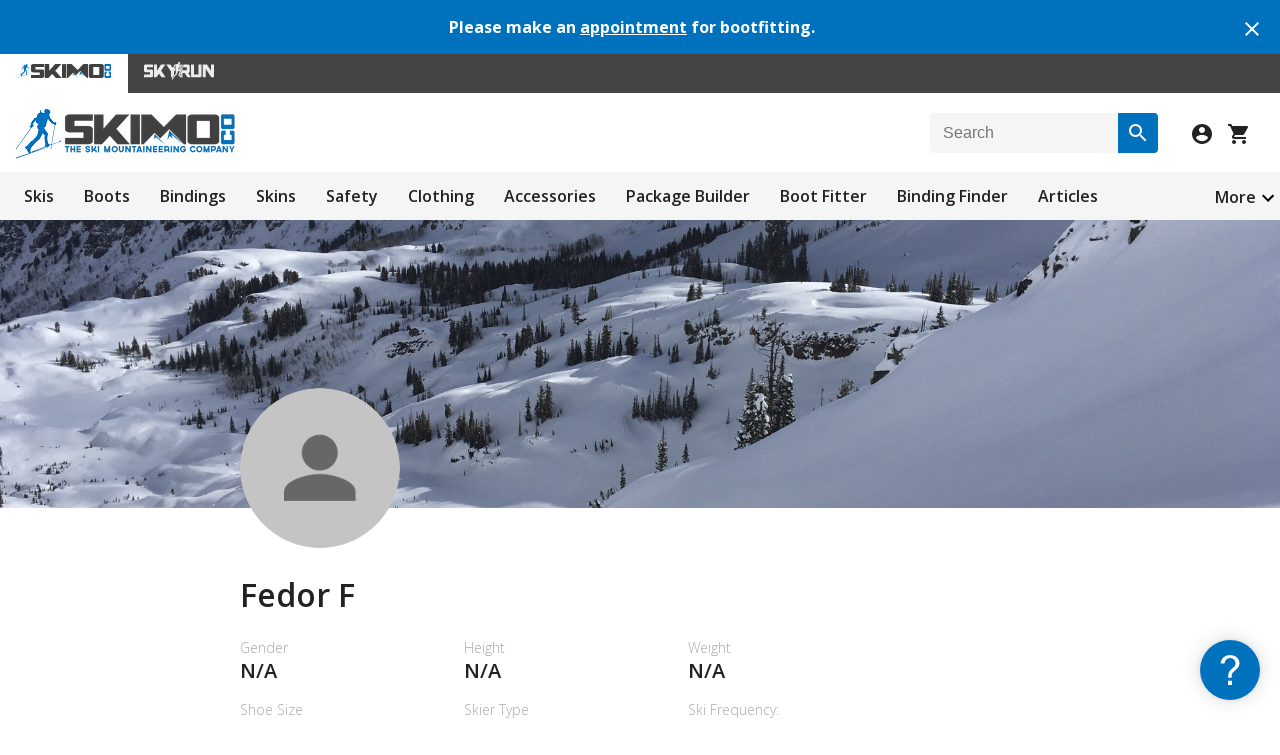

--- FILE ---
content_type: text/html; charset=utf-8
request_url: https://skimo.co/profile/view?skier=2563
body_size: 4028
content:
<!DOCTYPE html>
<html lang="en">
<head>
  <title>Fedor F - Skier Profile</title>
      <link href="https://www.skimo.co/image/data/icon.png" rel="icon" />    <link rel="stylesheet" type="text/css" href="https://www.skimo.co/catalog/view/theme/skimo/stylesheet/min.css?v=5031" />

        <meta name="viewport" content="width=device-width, initial-scale=1.0" />
    <link id="responsive" rel="stylesheet" type="text/css" href="https://www.skimo.co/catalog/view/theme/skimo/stylesheet/responsive.min.css?v=5031" />
    <script type="text/javascript" src="https://www.skimo.co/catalog/view/javascript/jquery/jquery-1.12.4.min.js"></script>
  <script type="text/javascript" src="https://www.skimo.co/catalog/view/javascript/common.min.js?v=5031"></script>
    	    <script async src="https://www.googletagmanager.com/gtag/js?id=G-02ELW0XJ3V"></script>
<script>
  window.dataLayer = window.dataLayer || [];
  function gtag(){dataLayer.push(arguments);}
  gtag('js', new Date());
  gtag('config', 'G-02ELW0XJ3V', {'allow_enhanced_conversions':true});
</script>    <link href="https://fonts.googleapis.com/css?family=Open+Sans:300,400,600,700&display=swap" rel="stylesheet" type="text/css">
</head>
<body>

  <div class="alertBar">
    <div class="alertBar-text">
      <h4>Please make an <a href='https://skimo.youcanbook.me/'>appointment</a> for bootfitting.</h4>
    </div>
    <div class="alertBar-close">
      <a onclick="closeAlert('1202');"><img src="https://www.skimo.co/catalog/view/theme/skimo/image/close-white.svg"></a>
    </div>
  </div>
  
<div class="storeNavigation">
      <div class="storeSelection activeStore">
      <img src="https://www.skimo.co/catalog/view/theme/skimo/image/skimoStore.svg" alt="Skimo Co"/>
    </div>
        <a href="https://skyrun.skimo.co/">
      <div class="storeSelection">
        <img src="https://www.skimo.co/catalog/view/theme/skimo/image/skyrunStore.svg" alt="SkyRun"/>
      </div>
    </a>
  </div>

<div id="container" class="skimo">
  <div id="header">
    <div id="headerLogoAndIcons">
      <div id="logo">
        <a href="/">
          <img src="https://www.skimo.co/image/data/logo.png" title="Skimo Co" alt="Skimo Co" class="logoInNavigation"/>
        </a>
      </div>
      <div id="searchBoxAndIcons">
        <div id="search-box" class="search-box">
          <div id="btn-search" class="button-search" title="Search"></div>
          <input id="search" type="text" placeholder="Search" />
        </div>
        <div id="iconsForHeader">
          <img id="searchIcon" src="https://www.skimo.co/catalog/view/theme/skimo/image/search-icon.svg" class="searchIcon">
                      <a id="login" href="/account/login">
              <img src="https://www.skimo.co/catalog/view/theme/skimo/image/account-icon.svg">
            </a>
                    <a id="checkout" href="/checkout/simple">
            <div class="header-shoppingCartImage">
              <img src="https://www.skimo.co/catalog/view/theme/skimo/image/shopping-cart.svg">
                          </div>
          </a>
        </div>
      </div>
    </div>

    <div id="searchBoxPopUp">
      <div class="search-box search-box-pop-up">
       <div class="button-search" title="Search"></div>
       <input type="text" placeholder="Search" />
      </div>
    </div>

    <div class="priorityNavigation">
      <div class="moreButton">
        <a>More</a>
        <img width="24" height="24" src="https://www.skimo.co/catalog/view/theme/skimo/image/arrow-down.svg" class='dropdownImage'>
      </div>
      <ul class="visible-links">
                  <li><a href="/skis">Skis</a>
            <div>
                          <ul>
                                                              <li><a href="/race-skis">Race</a></li>
                                                                <li><a href="/mountaineering-skis">Mountaineering</a></li>
                                                                <li><a href="/backcountry-skis">Touring</a></li>
                                                                <li><a href="/powder-skis">Powder</a></li>
                                            </ul>
                        </div>
          </li>
                  <li><a href="/boots">Boots</a>
            <div>
                          <ul>
                                                              <li><a href="/race-boots">Race</a></li>
                                                                <li><a href="/alpine-touring-boots">Touring</a></li>
                                                                <li><a href="/freeride-boots">Freeride</a></li>
                                                                <li><a href="/boot-parts">Parts &amp; Accessories</a></li>
                                            </ul>
                        </div>
          </li>
                  <li><a href="/bindings">Bindings</a>
            <div>
                          <ul>
                                                              <li><a href="/race-bindings">Race</a></li>
                                                                <li><a href="/ski-mountaineering-bindings">Lean</a></li>
                                                                <li><a href="/alpine-touring-bindings">Full-featured</a></li>
                                                                <li><a href="/binding-parts">Parts &amp; Accessories</a></li>
                                            </ul>
                        </div>
          </li>
                  <li><a href="/skins">Skins</a>
            <div>
                          <ul>
                                                              <li><a href="/race-skins">Race</a></li>
                                                                <li><a href="/precut-skins">Precut</a></li>
                                                                <li><a href="/climbing-skins">Trim to Fit</a></li>
                                                                <li><a href="/skin-rolls">Off the Roll</a></li>
                                                                <li><a href="/skin-parts">Parts &amp; Accessories</a></li>
                                            </ul>
                        </div>
          </li>
                  <li><a href="/safety">Safety</a>
            <div>
                          <ul>
                                                              <li><a href="/helmets">Helmets</a></li>
                                                                <li><a href="/avalanche-safety">Avalanche Safety</a></li>
                                                                <li><a href="/mountaineering">Mountaineering</a></li>
                                            </ul>
                        </div>
          </li>
                  <li><a href="/clothing">Clothing</a>
            <div>
                          <ul>
                                                              <li><a href="/jackets">Men's Tops</a></li>
                                                                <li><a href="/womens-jackets">Women's Tops</a></li>
                                                                <li><a href="/pants">Men's Bottoms</a></li>
                                                                <li><a href="/womens-pants">Women's Bottoms</a></li>
                                                                <li><a href="/race-suits">Men's Suits</a></li>
                                                                <li><a href="/womens-suits">Women's Suits</a></li>
                                                                <li><a href="/life">Lifestyle</a></li>
                                            </ul>
                        </div>
          </li>
                  <li><a href="/accessories">Accessories</a>
            <div>
                          <ul>
                                                              <li><a href="/poles">Poles</a></li>
                                                                <li><a href="/backpacks">Packs</a></li>
                                                                <li><a href="/goggles">Vision</a></li>
                                                                <li><a href="/gloves">Hands</a></li>
                                                                <li><a href="/hats">Head</a></li>
                                                                <li><a href="/socks">Feet</a></li>
                                                                <li><a href="/watches">Watches</a></li>
                                                                <li><a href="/nutrition">Fuel &amp; Hydration</a></li>
                                                                <li><a href="/tuning">Tuning</a></li>
                                                                <li><a href="/books">Library</a></li>
                                                                <li><a href="/etc">Etc</a></li>
                                            </ul>
                        </div>
          </li>
              </ul>
      <ul class="hidden-links hidden">
              <li><a href='/packages'>Package Builder</a></li>
              <li><a href='/boot-fitter'>Boot Fitter</a></li>
              <li><a href='/binding-finder'>Binding Finder</a></li>
              <li><a href='/article/index'>Articles</a></li>
              <li><a href='/objectives'>Ski Objectives</a></li>
              <li><a href='/product/compare'>Comparisons</a></li>
              <li><a href='/product/specials'>Sale Items</a></li>
              <li><a href='/used-gear'>Used</a></li>
            </ul>
    </div>
  </div>
<div class="imageOnProfile" style="background-image: url('https://www.skimo.co/catalog/view/theme/skimo/image/photo/backgroundProfile.jpg')"></div>

<div id="content" class="profilePage">
  <div>
    <div class="profileImageOnProfilePage">
      <img src="https://www.skimo.co/catalog/view/image/profile.png" title="Fedor F" alt="Fedor F" id="image" class=""/>
    </div>
    <div class="topBarProfile">
      <h1 class="fontSize32px">Fedor F</h1>
          </div>

    <div class="listOfInformationProfile">
      <div class="profileInfoDiv">
        <h4 class="labelForInfo">Gender</h4>
        <h3 class="infoText">N/A</h3>
      </div>

      <div class="profileInfoDiv">
        <h4 class="labelForInfo">Height</h4>
        <h3 class="infoText">N/A</h3>
      </div>

      <div class="profileInfoDiv">
        <h4 class="labelForInfo">Weight</h4>
        <h3 class="infoText">N/A</h3>
      </div>

      <div class="profileInfoDiv">
        <h4 class="labelForInfo">Shoe Size</h4>
        <h3 class="infoText">N/A</h3>
      </div>

              <div class="profileInfoDiv">
          <h4 class="labelForInfo">Skier Type</h4>
          <h3 class="infoText">N/A</h3>
        </div>
      
              <div class="profileInfoDiv">
          <h4 class="labelForInfo">Ski Frequency:</h4>
          <h3 class="infoText">N/A</h3>
        </div>
      
      
      
          </div>
  </div>

  
  	  <div>
	    <h2 class="semiBold">Recent Posts</h2>
      <div id="posts">		<div class="review-list">
	  <div class="header">
		  <div class="date">11/21/2023</div>
		  <div class="rating">
	      <a href='/k2-wayback-88#tab-review'>K2 Wayback 88 Ski</a>
      </div>
      <span class='clear'>&nbsp;</span>
	  </div>
	  <div class="body">
		  <div class="text">Hi,
Could you tell something about the new 2024 version of the Wayback 88?
I wonder what are main differences between the new and old versions in terms of  weight and flex pattern, which of them is softer?</div>
	  </div>
	</div>
		<div class="review-list">
	  <div class="header">
		  <div class="date">11/21/2023</div>
		  <div class="rating">
	      <a href='/k2-wayback-88#tab-review'>K2 Wayback 88 Ski</a>
      </div>
      <span class='clear'>&nbsp;</span>
	  </div>
	  <div class="body">
		  <div class="text">Hi, 
Could  you tell what is the actual length (straight line from tip to tail) of the 174 Wayback 88?</div>
	  </div>
	</div>
		<div class="review-list">
	  <div class="header">
		  <div class="date">7/17/2023</div>
		  <div class="rating">
	      <a href='/atk-binding-heel-pieces#tab-review'>ATK Heel Pieces</a>
      </div>
      <span class='clear'>&nbsp;</span>
	  </div>
	  <div class="body">
		  <div class="text">Hi,
Do you have in stock 2 pieces of the Haute Route heel peace?</div>
	  </div>
	</div>
		<div class="review-list">
	  <div class="header">
		  <div class="date">3/3/2023</div>
		  <div class="rating">
	      <a href='/atk-adjustment-plates#tab-review'>ATK Adjustment Plates</a>
      </div>
      <span class='clear'>&nbsp;</span>
	  </div>
	  <div class="body">
		  <div class="text">Hi,
I wander what is mounting pattern of the R16A - Free Touring Toe Plate?

Thanks!</div>
	  </div>
	</div>
		<div class="review-list">
	  <div class="header">
		  <div class="date">2/9/2023</div>
		  <div class="rating">
	      <a href='/hagan-core-evo-bindings#tab-review'>Hagan Core 12 Evo Binding</a>
      </div>
      <span class='clear'>&nbsp;</span>
	  </div>
	  <div class="body">
		  <div class="text">Hi, I wonder if the heels of these EVO bindings have the same hole pattern as ATK Raider 12 2.0 or if it's different?</div>
	  </div>
	</div>
	  <div class="pagination"><div class="links"> <b>1</b>  <a href="/profile/view/posts?skier=2563&amp;page=2">2</a>  <a href="/profile/view/posts?skier=2563&amp;page=3">3</a>  <a href="/profile/view/posts?skier=2563&amp;page=4">4</a>  <a href="/profile/view/posts?skier=2563&amp;page=5">5</a>  <a href="/profile/view/posts?skier=2563&amp;page=2">&gt;</a>  .... </div><div class="results">Showing 1 to 5 of 26</div></div>
  <br /><br /><br />
</div>
    </div>
  
  
 	
  </div>
<script type="text/javascript">
$(document).on('click', '#posts .pagination a', function() {
  $('#posts').fadeOut();
  $('#posts').load(this.href);
  $('#posts').fadeIn();
  return false;
});
</script>
  <div class="socialMediaFooterBox">
    <h2>Follow us on social media</h2>
    <div class="iconsBoxForFooter">
      <a href='https://instagram.com/skimo_co/'>
        <img src="https://www.skimo.co/catalog/view/theme/skimo/image/instagramLogo.png">
      </a>
      <a href='https://www.facebook.com/SkimoCo'>
        <img src="https://www.skimo.co/catalog/view/theme/skimo/image/facebookLogo.png">
      </a>
      <a href='/feed/rss'>
        <img src="https://www.skimo.co/catalog/view/theme/skimo/image/rssLogo.png">
      </a>
    </div>
  </div>
  <div id="footer">
    <div class="footerTextContainer">
      <div class="column">
        <h3>Information</h3>
        <ul>
          <li><a href="/about">About Us</a></li>
          <li><a href="/article/index">News &amp; Articles</a></li>
          <li><a href="/privacy">Privacy</a> / <a href="/terms">Terms</a></li>
        </ul>
      </div>
      <div class="column">
        <h3>Customer Service</h3>
        <ul>
          <li><a href="/information/contact">Contact Us</a></li>
          <li><a href="/shipping">Shipping &amp; Services</a></li>
          <li><a href="/account/return/policy">Returns &amp; Warranty</a></li>
        </ul>
      </div>
      <div class="column account-column">
        <h3>My Account</h3>
        <ul>
          <li><a href="/account/account">Home</a></li>
          <li><a href="/account/order">Order History</a></li>
          <li><a href="/account/wishlist">Wish List</a></li>
        </ul>
      </div>
      <div class="column">
        <h3>Extras</h3>
        <ul>
          <li><a href="/product/specials">Specials</a></li>
          <li><a href="/account/voucher">Gift Certificates</a></li>
          <li><a href="/product/manufacturer">Brands</a></li>
        </ul>
      </div>
      <div class="column contact-column">
        <ul>
          <li class="email-cl"><a href="mailto:help@skimo.co">help@skimo.co</a></li>
          <li class="phone-cl" title="(801) 942-9084"><a href="tel:(801) 942-9084">(801) 942-9084</a></li>
          <li class="address-cl">Salt Lake City, UT</li>
        </ul>
      </div>
    </div>
  </div>
       <div id='fullscreen'>View <a href='javascript:toggle_fs();'>full screen</a> version</div>
  </div>
<script type="text/javascript">
  var enchant = enchant || [];
</script>
<script src="//platform.enchant.com" data-enchant-messenger-id="3a90f06c" async></script>
<script type="text/javascript">
<!--
$(document).ready(function() {
  $("a:contains('Sale Items')").css('color','red');
});
//-->
</script>
</body></html>